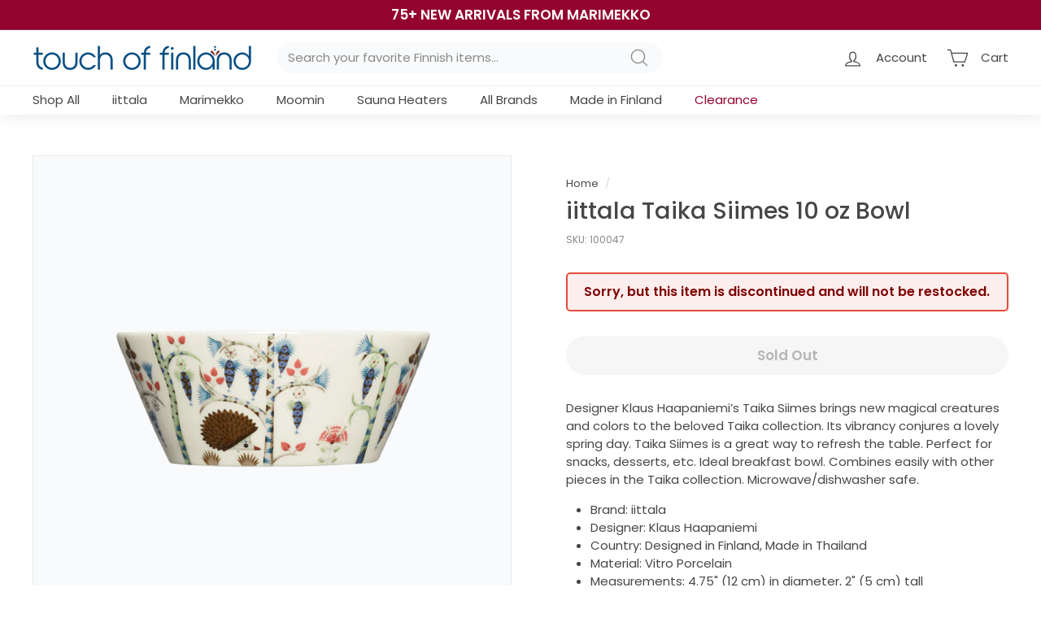

--- FILE ---
content_type: text/html; charset=utf-8
request_url: https://www.touchoffinland.com/collections/vendors?view=vendor-ajax&q=iittala
body_size: 1971
content:


<div class="grid-item grid-product " data-product-handle="iittala-2023-aalto-christmas-glass-ball-ornament-1" data-product-id="8543711723834">
  <div class="grid-item__content"><div class="grid-product__actions"><button class="btn btn--circle btn--icon quick-product__btn quick-product__btn--not-ready js-modal-open-quick-modal-8543711723834 small--hide" title="Quick shop" tabindex="-1" data-handle="iittala-2023-aalto-christmas-glass-ball-ornament-1">
              <svg aria-hidden="true" focusable="false" role="presentation" class="icon icon-search" viewBox="0 0 64 64"><defs><style>.cls-1{fill:none;stroke:#000;stroke-miterlimit:10;stroke-width:2px}</style></defs><path class="cls-1" d="M47.16 28.58A18.58 18.58 0 1 1 28.58 10a18.58 18.58 0 0 1 18.58 18.58zM54 54L41.94 42"/></svg>
              <span class="icon__fallback-text">Quick shop</span>
            </button></div><a href="/collections/vendors/products/iittala-2023-aalto-christmas-glass-ball-ornament-1" class="grid-item__link">
      <div class="grid-product__image-wrap">
        <div class="grid-product__tags"><div class="grid-product__tag grid-product__tag--sold-out">
              Sold Out
            </div></div><div
            class="grid__image-ratio grid__image-ratio--square">
            <img class="lazyload"
                data-src="//www.touchoffinland.com/cdn/shop/files/iittala-2023-Aalto-Christmas-Glass-Ball-Ornament_{width}x.png?v=1692721329"
                data-widths="[160, 200, 280, 360, 540, 720, 900]"
                data-aspectratio="1.0"
                data-sizes="auto"
                alt="iittala 2023 Aalto Christmas Glass Ball Ornament">
            <noscript>
              <img class="grid-product__image lazyloaded"
                src="//www.touchoffinland.com/cdn/shop/files/iittala-2023-Aalto-Christmas-Glass-Ball-Ornament_400x.png?v=1692721329"
                alt="iittala 2023 Aalto Christmas Glass Ball Ornament">
            </noscript>
          </div><div class="grid-product__secondary-image small--hide"><img class="lazyload"
                data-src="//www.touchoffinland.com/cdn/shop/files/iittala-2023-Aalto-Christmas-Glass-Ball-Ornament-gift-box_{width}x.png?v=1692721329"
                data-widths="[360, 540, 720, 1000]"
                data-aspectratio="1.0"
                data-sizes="auto"
                alt="gift box for iittala 2023 Aalto Christmas Glass Ball Ornament">
          </div></div>

      <div class="grid-item__meta">
        <div class="grid-item__meta-main"><div class="grid-product__title">iittala Aalto Christmas Glass Ball Ornament</div></div>
        
        <div class="grid-item__meta-secondary">
          <div class="grid-product__price"><span class="visually-hidden">Sale price</span><span class="grid-product__price--current" data-test123="0">
                
                




<input type="hidden" data-test="0">

 
 <input type="hidden" data-test="0">
 
   <input type="hidden" data-test="0">
   
 


<span aria-hidden="true" class="">$ 21.00</span>
<span class="visually-hidden">$ 21.00</span>



              </span><span class="visually-hidden">Regular price</span>
              <span class="grid-product__price--original">
                
                




<input type="hidden" data-test="0">

 
 <input type="hidden" data-test="0">
 
   <input type="hidden" data-test="0">
   
 


<span aria-hidden="true" class="">$ 35.00</span>
<span class="visually-hidden">$ 35.00</span>



              </span>

          </div></div>
      </div>
</a>
</div>

</div>

<div id="QuickShopModal-8543711723834" class="modal modal--square modal--quick-shop" data-product-id="8543711723834">
  <div class="modal__inner">
    <div class="modal__centered">
      <div class="modal__centered-content">
        <div id="QuickShopHolder-iittala-2023-aalto-christmas-glass-ball-ornament-1"></div>
      </div>

      <button type="button" class="btn btn--circle btn--icon modal__close js-modal-close">
        <svg aria-hidden="true" focusable="false" role="presentation" class="icon icon-close" viewBox="0 0 64 64"><defs><style>.cls-1{fill:none;stroke:#000;stroke-miterlimit:10;stroke-width:2px}</style></defs><path class="cls-1" d="M19 17.61l27.12 27.13m0-27.13L19 44.74"/></svg>
        <span class="icon__fallback-text">"Close (esc)"</span>
      </button>
    </div>
  </div>
</div>
<div class="grid-item grid-product " data-product-handle="iittala-aino-aalto-aqua-large-tumbler" data-product-id="4711840317518">
  <div class="grid-item__content"><div class="grid-product__actions"><button class="btn btn--circle btn--icon quick-product__btn quick-product__btn--not-ready js-modal-open-quick-modal-4711840317518 small--hide" title="Quick shop" tabindex="-1" data-handle="iittala-aino-aalto-aqua-large-tumbler">
              <svg aria-hidden="true" focusable="false" role="presentation" class="icon icon-search" viewBox="0 0 64 64"><defs><style>.cls-1{fill:none;stroke:#000;stroke-miterlimit:10;stroke-width:2px}</style></defs><path class="cls-1" d="M47.16 28.58A18.58 18.58 0 1 1 28.58 10a18.58 18.58 0 0 1 18.58 18.58zM54 54L41.94 42"/></svg>
              <span class="icon__fallback-text">Quick shop</span>
            </button>
<button type="button" class="text-link quick-add-btn js-quick-add-btn"
                      title="Add to Cart"
                      tabindex="-1"
                      data-id="32241117265998">
                <span class="btn btn--circle btn--icon">
                  <svg aria-hidden="true" focusable="false" role="presentation" class="icon icon-plus" viewBox="0 0 64 64">
                    <path class="cls-1" d="M14 17.44h46.79l-7.94 25.61H20.96l-9.65-35.1H3"/>
                    <circle cx="27" cy="53" r="2"/>
                    <circle cx="47" cy="53" r="2"/>
                  </svg>
                  <span class="icon__fallback-text">Add to Cart</span>
                </span>
              </button></div><a href="/collections/vendors/products/iittala-aino-aalto-aqua-large-tumbler" class="grid-item__link">
      <div class="grid-product__image-wrap">
        <div class="grid-product__tags"><div class="grid-product__tag grid-product__tag--sale">
              25% OFF
            </div></div><div
            class="grid__image-ratio grid__image-ratio--square">
            <img class="lazyload"
                data-src="//www.touchoffinland.com/cdn/shop/files/iittala-Aino-Aalto-Aqua-Large-Tumbler-Set-of-2_{width}x.png?v=1712767786"
                data-widths="[160, 200, 280, 360, 540, 720, 900]"
                data-aspectratio="1.0"
                data-sizes="auto"
                alt="iittala Aino Aalto Aqua Large Tumbler (Set of 2)">
            <noscript>
              <img class="grid-product__image lazyloaded"
                src="//www.touchoffinland.com/cdn/shop/files/iittala-Aino-Aalto-Aqua-Large-Tumbler-Set-of-2_400x.png?v=1712767786"
                alt="iittala Aino Aalto Aqua Large Tumbler (Set of 2)">
            </noscript>
          </div></div>

      <div class="grid-item__meta">
        <div class="grid-item__meta-main"><div class="grid-product__title">iittala Aino Aalto Aqua Large Tumbler (Set of 2)</div></div>
        
        <div class="grid-item__meta-secondary">
          <div class="grid-product__price"><span class="visually-hidden">Sale price</span><span class="grid-product__price--current" data-test123="0">
                
                




<input type="hidden" data-test="0">

 
 <input type="hidden" data-test="0">
 
   <input type="hidden" data-test="0">
   
 


<span aria-hidden="true" class="">$ 26.25</span>
<span class="visually-hidden">$ 26.25</span>



              </span><span class="visually-hidden">Regular price</span>
              <span class="grid-product__price--original">
                
                




<input type="hidden" data-test="0">

 
 <input type="hidden" data-test="0">
 
   <input type="hidden" data-test="0">
   
 


<span aria-hidden="true" class="">$ 35.00</span>
<span class="visually-hidden">$ 35.00</span>



              </span>

          </div></div>
      </div>
</a>
</div>

</div>

<div id="QuickShopModal-4711840317518" class="modal modal--square modal--quick-shop" data-product-id="4711840317518">
  <div class="modal__inner">
    <div class="modal__centered">
      <div class="modal__centered-content">
        <div id="QuickShopHolder-iittala-aino-aalto-aqua-large-tumbler"></div>
      </div>

      <button type="button" class="btn btn--circle btn--icon modal__close js-modal-close">
        <svg aria-hidden="true" focusable="false" role="presentation" class="icon icon-close" viewBox="0 0 64 64"><defs><style>.cls-1{fill:none;stroke:#000;stroke-miterlimit:10;stroke-width:2px}</style></defs><path class="cls-1" d="M19 17.61l27.12 27.13m0-27.13L19 44.74"/></svg>
        <span class="icon__fallback-text">"Close (esc)"</span>
      </button>
    </div>
  </div>
</div>
<div class="grid-item grid-product " data-product-handle="iittala-aino-aalto-aqua-medium-tumbler" data-product-id="4711841661006">
  <div class="grid-item__content"><div class="grid-product__actions"><button class="btn btn--circle btn--icon quick-product__btn quick-product__btn--not-ready js-modal-open-quick-modal-4711841661006 small--hide" title="Quick shop" tabindex="-1" data-handle="iittala-aino-aalto-aqua-medium-tumbler">
              <svg aria-hidden="true" focusable="false" role="presentation" class="icon icon-search" viewBox="0 0 64 64"><defs><style>.cls-1{fill:none;stroke:#000;stroke-miterlimit:10;stroke-width:2px}</style></defs><path class="cls-1" d="M47.16 28.58A18.58 18.58 0 1 1 28.58 10a18.58 18.58 0 0 1 18.58 18.58zM54 54L41.94 42"/></svg>
              <span class="icon__fallback-text">Quick shop</span>
            </button>
<button type="button" class="text-link quick-add-btn js-quick-add-btn"
                      title="Add to Cart"
                      tabindex="-1"
                      data-id="32241120903246">
                <span class="btn btn--circle btn--icon">
                  <svg aria-hidden="true" focusable="false" role="presentation" class="icon icon-plus" viewBox="0 0 64 64">
                    <path class="cls-1" d="M14 17.44h46.79l-7.94 25.61H20.96l-9.65-35.1H3"/>
                    <circle cx="27" cy="53" r="2"/>
                    <circle cx="47" cy="53" r="2"/>
                  </svg>
                  <span class="icon__fallback-text">Add to Cart</span>
                </span>
              </button></div><a href="/collections/vendors/products/iittala-aino-aalto-aqua-medium-tumbler" class="grid-item__link">
      <div class="grid-product__image-wrap">
        <div class="grid-product__tags"><div class="grid-product__tag grid-product__tag--sale">
              25% OFF
            </div></div><div
            class="grid__image-ratio grid__image-ratio--square">
            <img class="lazyload"
                data-src="//www.touchoffinland.com/cdn/shop/files/iittala-Aino-Aalto-Aqua-Medium-Tumbler-Set-of-2_{width}x.png?v=1712766708"
                data-widths="[160, 200, 280, 360, 540, 720, 900]"
                data-aspectratio="1.0"
                data-sizes="auto"
                alt="iittala Aino Aalto Aqua Medium Tumbler (Set of 2)">
            <noscript>
              <img class="grid-product__image lazyloaded"
                src="//www.touchoffinland.com/cdn/shop/files/iittala-Aino-Aalto-Aqua-Medium-Tumbler-Set-of-2_400x.png?v=1712766708"
                alt="iittala Aino Aalto Aqua Medium Tumbler (Set of 2)">
            </noscript>
          </div></div>

      <div class="grid-item__meta">
        <div class="grid-item__meta-main"><div class="grid-product__title">iittala Aino Aalto Aqua Medium Tumbler (Set of 2)</div></div>
        
        <div class="grid-item__meta-secondary">
          <div class="grid-product__price"><span class="visually-hidden">Sale price</span><span class="grid-product__price--current" data-test123="0">
                
                




<input type="hidden" data-test="0">

 
 <input type="hidden" data-test="0">
 
   <input type="hidden" data-test="0">
   
 


<span aria-hidden="true" class="">$ 22.50</span>
<span class="visually-hidden">$ 22.50</span>



              </span><span class="visually-hidden">Regular price</span>
              <span class="grid-product__price--original">
                
                




<input type="hidden" data-test="0">

 
 <input type="hidden" data-test="0">
 
   <input type="hidden" data-test="0">
   
 


<span aria-hidden="true" class="">$ 30.00</span>
<span class="visually-hidden">$ 30.00</span>



              </span>

          </div></div>
      </div>
</a>
</div>

</div>

<div id="QuickShopModal-4711841661006" class="modal modal--square modal--quick-shop" data-product-id="4711841661006">
  <div class="modal__inner">
    <div class="modal__centered">
      <div class="modal__centered-content">
        <div id="QuickShopHolder-iittala-aino-aalto-aqua-medium-tumbler"></div>
      </div>

      <button type="button" class="btn btn--circle btn--icon modal__close js-modal-close">
        <svg aria-hidden="true" focusable="false" role="presentation" class="icon icon-close" viewBox="0 0 64 64"><defs><style>.cls-1{fill:none;stroke:#000;stroke-miterlimit:10;stroke-width:2px}</style></defs><path class="cls-1" d="M19 17.61l27.12 27.13m0-27.13L19 44.74"/></svg>
        <span class="icon__fallback-text">"Close (esc)"</span>
      </button>
    </div>
  </div>
</div>
<div class="grid-item grid-product " data-product-handle="iittala-aino-aalto-aqua-medium-tumbler-set-of-5" data-product-id="9823365464378">
  <div class="grid-item__content"><div class="grid-product__actions"><button class="btn btn--circle btn--icon quick-product__btn quick-product__btn--not-ready js-modal-open-quick-modal-9823365464378 small--hide" title="Quick shop" tabindex="-1" data-handle="iittala-aino-aalto-aqua-medium-tumbler-set-of-5">
              <svg aria-hidden="true" focusable="false" role="presentation" class="icon icon-search" viewBox="0 0 64 64"><defs><style>.cls-1{fill:none;stroke:#000;stroke-miterlimit:10;stroke-width:2px}</style></defs><path class="cls-1" d="M47.16 28.58A18.58 18.58 0 1 1 28.58 10a18.58 18.58 0 0 1 18.58 18.58zM54 54L41.94 42"/></svg>
              <span class="icon__fallback-text">Quick shop</span>
            </button>
<button type="button" class="text-link quick-add-btn js-quick-add-btn"
                      title="Add to Cart"
                      tabindex="-1"
                      data-id="50723780886842">
                <span class="btn btn--circle btn--icon">
                  <svg aria-hidden="true" focusable="false" role="presentation" class="icon icon-plus" viewBox="0 0 64 64">
                    <path class="cls-1" d="M14 17.44h46.79l-7.94 25.61H20.96l-9.65-35.1H3"/>
                    <circle cx="27" cy="53" r="2"/>
                    <circle cx="47" cy="53" r="2"/>
                  </svg>
                  <span class="icon__fallback-text">Add to Cart</span>
                </span>
              </button></div><a href="/collections/vendors/products/iittala-aino-aalto-aqua-medium-tumbler-set-of-5" class="grid-item__link">
      <div class="grid-product__image-wrap">
        <div class="grid-product__tags"><div class="grid-product__tag grid-product__tag--sale">
              30% OFF
            </div></div><div
            class="grid__image-ratio grid__image-ratio--square">
            <img class="lazyload"
                data-src="//www.touchoffinland.com/cdn/shop/files/iittala-Aino-Aalto-Aqua-Medium-Tumbler-Set-of-4_{width}x.png?v=1740784110"
                data-widths="[160, 200, 280, 360, 540, 720, 900]"
                data-aspectratio="1.0"
                data-sizes="auto"
                alt="iittala Aino Aalto Aqua Medium Tumbler (Set of 4)">
            <noscript>
              <img class="grid-product__image lazyloaded"
                src="//www.touchoffinland.com/cdn/shop/files/iittala-Aino-Aalto-Aqua-Medium-Tumbler-Set-of-4_400x.png?v=1740784110"
                alt="iittala Aino Aalto Aqua Medium Tumbler (Set of 4)">
            </noscript>
          </div><div class="grid-product__secondary-image small--hide"><img class="lazyload"
                data-src="//www.touchoffinland.com/cdn/shop/products/aino-aalto-linen_{width}x.jpg?v=1627660612"
                data-widths="[360, 540, 720, 1000]"
                data-aspectratio="1.0"
                data-sizes="auto"
                alt="iittala Aino Aalto Tumblers in linen, light blue and clear colors">
          </div></div>

      <div class="grid-item__meta">
        <div class="grid-item__meta-main"><div class="grid-product__title">iittala Aino Aalto Aqua Medium Tumbler (Set of 4)</div></div>
        
        <div class="grid-item__meta-secondary">
          <div class="grid-product__price"><span class="visually-hidden">Sale price</span><span class="grid-product__price--current" data-test123="0">
                
                




<input type="hidden" data-test="0">

 
 <input type="hidden" data-test="0">
 
   <input type="hidden" data-test="0">
   
 


<span aria-hidden="true" class="">$ 42.00</span>
<span class="visually-hidden">$ 42.00</span>



              </span><span class="visually-hidden">Regular price</span>
              <span class="grid-product__price--original">
                
                




<input type="hidden" data-test="0">

 
 <input type="hidden" data-test="0">
 
   <input type="hidden" data-test="0">
   
 


<span aria-hidden="true" class="">$ 60.00</span>
<span class="visually-hidden">$ 60.00</span>



              </span>

          </div></div>
      </div>
</a>
</div>

</div>

<div id="QuickShopModal-9823365464378" class="modal modal--square modal--quick-shop" data-product-id="9823365464378">
  <div class="modal__inner">
    <div class="modal__centered">
      <div class="modal__centered-content">
        <div id="QuickShopHolder-iittala-aino-aalto-aqua-medium-tumbler-set-of-5"></div>
      </div>

      <button type="button" class="btn btn--circle btn--icon modal__close js-modal-close">
        <svg aria-hidden="true" focusable="false" role="presentation" class="icon icon-close" viewBox="0 0 64 64"><defs><style>.cls-1{fill:none;stroke:#000;stroke-miterlimit:10;stroke-width:2px}</style></defs><path class="cls-1" d="M19 17.61l27.12 27.13m0-27.13L19 44.74"/></svg>
        <span class="icon__fallback-text">"Close (esc)"</span>
      </button>
    </div>
  </div>
</div>
<div class="grid-item grid-product " data-product-handle="iittala-aino-aalto-aqua-medium-tumbler-set-of-8" data-product-id="9823899484474">
  <div class="grid-item__content"><div class="grid-product__actions"><button class="btn btn--circle btn--icon quick-product__btn quick-product__btn--not-ready js-modal-open-quick-modal-9823899484474 small--hide" title="Quick shop" tabindex="-1" data-handle="iittala-aino-aalto-aqua-medium-tumbler-set-of-8">
              <svg aria-hidden="true" focusable="false" role="presentation" class="icon icon-search" viewBox="0 0 64 64"><defs><style>.cls-1{fill:none;stroke:#000;stroke-miterlimit:10;stroke-width:2px}</style></defs><path class="cls-1" d="M47.16 28.58A18.58 18.58 0 1 1 28.58 10a18.58 18.58 0 0 1 18.58 18.58zM54 54L41.94 42"/></svg>
              <span class="icon__fallback-text">Quick shop</span>
            </button>
<button type="button" class="text-link quick-add-btn js-quick-add-btn"
                      title="Add to Cart"
                      tabindex="-1"
                      data-id="50728033911098">
                <span class="btn btn--circle btn--icon">
                  <svg aria-hidden="true" focusable="false" role="presentation" class="icon icon-plus" viewBox="0 0 64 64">
                    <path class="cls-1" d="M14 17.44h46.79l-7.94 25.61H20.96l-9.65-35.1H3"/>
                    <circle cx="27" cy="53" r="2"/>
                    <circle cx="47" cy="53" r="2"/>
                  </svg>
                  <span class="icon__fallback-text">Add to Cart</span>
                </span>
              </button></div><a href="/collections/vendors/products/iittala-aino-aalto-aqua-medium-tumbler-set-of-8" class="grid-item__link">
      <div class="grid-product__image-wrap">
        <div class="grid-product__tags"><div class="grid-product__tag grid-product__tag--sale">
              35% OFF
            </div></div><div
            class="grid__image-ratio grid__image-ratio--square">
            <img class="lazyload"
                data-src="//www.touchoffinland.com/cdn/shop/files/iittala-Aino-Aalto-Aqua-Medium-Tumbler-Set-of-8_{width}x.png?v=1740876500"
                data-widths="[160, 200, 280, 360, 540, 720, 900]"
                data-aspectratio="1.0"
                data-sizes="auto"
                alt="aqua 8pc glass set">
            <noscript>
              <img class="grid-product__image lazyloaded"
                src="//www.touchoffinland.com/cdn/shop/files/iittala-Aino-Aalto-Aqua-Medium-Tumbler-Set-of-8_400x.png?v=1740876500"
                alt="aqua 8pc glass set">
            </noscript>
          </div><div class="grid-product__secondary-image small--hide"><img class="lazyload"
                data-src="//www.touchoffinland.com/cdn/shop/products/aino-aalto-linen_{width}x.jpg?v=1627660612"
                data-widths="[360, 540, 720, 1000]"
                data-aspectratio="1.0"
                data-sizes="auto"
                alt="iittala Aino Aalto Tumblers in linen, light blue and clear colors">
          </div></div>

      <div class="grid-item__meta">
        <div class="grid-item__meta-main"><div class="grid-product__title">iittala Aino Aalto Aqua Medium Tumbler (Set of 8)</div></div>
        
        <div class="grid-item__meta-secondary">
          <div class="grid-product__price"><span class="visually-hidden">Sale price</span><span class="grid-product__price--current" data-test123="0">
                
                




<input type="hidden" data-test="0">

 
 <input type="hidden" data-test="0">
 
   <input type="hidden" data-test="0">
   
 


<span aria-hidden="true" class="">$ 78.00</span>
<span class="visually-hidden">$ 78.00</span>



              </span><span class="visually-hidden">Regular price</span>
              <span class="grid-product__price--original">
                
                




<input type="hidden" data-test="0">

 
 <input type="hidden" data-test="0">
 
   <input type="hidden" data-test="0">
   
 


<span aria-hidden="true" class="">$ 120.00</span>
<span class="visually-hidden">$ 120.00</span>



              </span>

          </div></div>
      </div>
</a>
</div>

</div>

<div id="QuickShopModal-9823899484474" class="modal modal--square modal--quick-shop" data-product-id="9823899484474">
  <div class="modal__inner">
    <div class="modal__centered">
      <div class="modal__centered-content">
        <div id="QuickShopHolder-iittala-aino-aalto-aqua-medium-tumbler-set-of-8"></div>
      </div>

      <button type="button" class="btn btn--circle btn--icon modal__close js-modal-close">
        <svg aria-hidden="true" focusable="false" role="presentation" class="icon icon-close" viewBox="0 0 64 64"><defs><style>.cls-1{fill:none;stroke:#000;stroke-miterlimit:10;stroke-width:2px}</style></defs><path class="cls-1" d="M19 17.61l27.12 27.13m0-27.13L19 44.74"/></svg>
        <span class="icon__fallback-text">"Close (esc)"</span>
      </button>
    </div>
  </div>
</div>
<div class="grid-item grid-product " data-product-handle="iittala-aino-aalto-calluna-large-tumbler" data-product-id="8974055997754">
  <div class="grid-item__content"><div class="grid-product__actions"><button class="btn btn--circle btn--icon quick-product__btn quick-product__btn--not-ready js-modal-open-quick-modal-8974055997754 small--hide" title="Quick shop" tabindex="-1" data-handle="iittala-aino-aalto-calluna-large-tumbler">
              <svg aria-hidden="true" focusable="false" role="presentation" class="icon icon-search" viewBox="0 0 64 64"><defs><style>.cls-1{fill:none;stroke:#000;stroke-miterlimit:10;stroke-width:2px}</style></defs><path class="cls-1" d="M47.16 28.58A18.58 18.58 0 1 1 28.58 10a18.58 18.58 0 0 1 18.58 18.58zM54 54L41.94 42"/></svg>
              <span class="icon__fallback-text">Quick shop</span>
            </button>
<button type="button" class="text-link quick-add-btn js-quick-add-btn"
                      title="Add to Cart"
                      tabindex="-1"
                      data-id="47670566289722">
                <span class="btn btn--circle btn--icon">
                  <svg aria-hidden="true" focusable="false" role="presentation" class="icon icon-plus" viewBox="0 0 64 64">
                    <path class="cls-1" d="M14 17.44h46.79l-7.94 25.61H20.96l-9.65-35.1H3"/>
                    <circle cx="27" cy="53" r="2"/>
                    <circle cx="47" cy="53" r="2"/>
                  </svg>
                  <span class="icon__fallback-text">Add to Cart</span>
                </span>
              </button></div><a href="/collections/vendors/products/iittala-aino-aalto-calluna-large-tumbler" class="grid-item__link">
      <div class="grid-product__image-wrap">
        <div class="grid-product__tags"><div class="grid-product__tag grid-product__tag--sale">
              25% OFF
            </div></div><div
            class="grid__image-ratio grid__image-ratio--square">
            <img class="lazyload"
                data-src="//www.touchoffinland.com/cdn/shop/files/iittala-Aino-Aalto-Calluna-Large-Tumbler-Set-of-2_{width}x.png?v=1712768387"
                data-widths="[160, 200, 280, 360, 540, 720, 900]"
                data-aspectratio="1.0"
                data-sizes="auto"
                alt="iittala Aino Aalto Calluna Large Tumbler (Set of 2)">
            <noscript>
              <img class="grid-product__image lazyloaded"
                src="//www.touchoffinland.com/cdn/shop/files/iittala-Aino-Aalto-Calluna-Large-Tumbler-Set-of-2_400x.png?v=1712768387"
                alt="iittala Aino Aalto Calluna Large Tumbler (Set of 2)">
            </noscript>
          </div></div>

      <div class="grid-item__meta">
        <div class="grid-item__meta-main"><div class="grid-product__title">iittala Aino Aalto Calluna Large Tumbler (Set of 2)</div></div>
        
        <div class="grid-item__meta-secondary">
          <div class="grid-product__price"><span class="visually-hidden">Sale price</span><span class="grid-product__price--current" data-test123="0">
                
                




<input type="hidden" data-test="0">

 
 <input type="hidden" data-test="0">
 
   <input type="hidden" data-test="0">
   
 


<span aria-hidden="true" class="">$ 26.25</span>
<span class="visually-hidden">$ 26.25</span>



              </span><span class="visually-hidden">Regular price</span>
              <span class="grid-product__price--original">
                
                




<input type="hidden" data-test="0">

 
 <input type="hidden" data-test="0">
 
   <input type="hidden" data-test="0">
   
 


<span aria-hidden="true" class="">$ 35.00</span>
<span class="visually-hidden">$ 35.00</span>



              </span>

          </div></div>
      </div>
</a>
</div>

</div>

<div id="QuickShopModal-8974055997754" class="modal modal--square modal--quick-shop" data-product-id="8974055997754">
  <div class="modal__inner">
    <div class="modal__centered">
      <div class="modal__centered-content">
        <div id="QuickShopHolder-iittala-aino-aalto-calluna-large-tumbler"></div>
      </div>

      <button type="button" class="btn btn--circle btn--icon modal__close js-modal-close">
        <svg aria-hidden="true" focusable="false" role="presentation" class="icon icon-close" viewBox="0 0 64 64"><defs><style>.cls-1{fill:none;stroke:#000;stroke-miterlimit:10;stroke-width:2px}</style></defs><path class="cls-1" d="M19 17.61l27.12 27.13m0-27.13L19 44.74"/></svg>
        <span class="icon__fallback-text">"Close (esc)"</span>
      </button>
    </div>
  </div>
</div>
<div class="grid-item grid-product " data-product-handle="iittala-aino-aalto-calluna-medium-tumbler" data-product-id="8974114652474">
  <div class="grid-item__content"><div class="grid-product__actions"><button class="btn btn--circle btn--icon quick-product__btn quick-product__btn--not-ready js-modal-open-quick-modal-8974114652474 small--hide" title="Quick shop" tabindex="-1" data-handle="iittala-aino-aalto-calluna-medium-tumbler">
              <svg aria-hidden="true" focusable="false" role="presentation" class="icon icon-search" viewBox="0 0 64 64"><defs><style>.cls-1{fill:none;stroke:#000;stroke-miterlimit:10;stroke-width:2px}</style></defs><path class="cls-1" d="M47.16 28.58A18.58 18.58 0 1 1 28.58 10a18.58 18.58 0 0 1 18.58 18.58zM54 54L41.94 42"/></svg>
              <span class="icon__fallback-text">Quick shop</span>
            </button>
<button type="button" class="text-link quick-add-btn js-quick-add-btn"
                      title="Add to Cart"
                      tabindex="-1"
                      data-id="47670792094010">
                <span class="btn btn--circle btn--icon">
                  <svg aria-hidden="true" focusable="false" role="presentation" class="icon icon-plus" viewBox="0 0 64 64">
                    <path class="cls-1" d="M14 17.44h46.79l-7.94 25.61H20.96l-9.65-35.1H3"/>
                    <circle cx="27" cy="53" r="2"/>
                    <circle cx="47" cy="53" r="2"/>
                  </svg>
                  <span class="icon__fallback-text">Add to Cart</span>
                </span>
              </button></div><a href="/collections/vendors/products/iittala-aino-aalto-calluna-medium-tumbler" class="grid-item__link">
      <div class="grid-product__image-wrap">
        <div class="grid-product__tags"><div class="grid-product__tag grid-product__tag--sale">
              25% OFF
            </div></div><div
            class="grid__image-ratio grid__image-ratio--square">
            <img class="lazyload"
                data-src="//www.touchoffinland.com/cdn/shop/files/iittala-Aino-Aalto-Calluna-Medium-Tumbler-Set-of-2_{width}x.png?v=1712766976"
                data-widths="[160, 200, 280, 360, 540, 720, 900]"
                data-aspectratio="1.0"
                data-sizes="auto"
                alt="iittala Aino Aalto Calluna Medium Tumbler (Set of 2)">
            <noscript>
              <img class="grid-product__image lazyloaded"
                src="//www.touchoffinland.com/cdn/shop/files/iittala-Aino-Aalto-Calluna-Medium-Tumbler-Set-of-2_400x.png?v=1712766976"
                alt="iittala Aino Aalto Calluna Medium Tumbler (Set of 2)">
            </noscript>
          </div><div class="grid-product__secondary-image small--hide"><img class="lazyload"
                data-src="//www.touchoffinland.com/cdn/shop/files/iittala-aino-aalto-calluna-glass_{width}x.png?v=1740876617"
                data-widths="[360, 540, 720, 1000]"
                data-aspectratio="1.0"
                data-sizes="auto"
                alt="aino aalto calluna glass">
          </div></div>

      <div class="grid-item__meta">
        <div class="grid-item__meta-main"><div class="grid-product__title">iittala Aino Aalto Calluna Medium Tumbler (Set of 2)</div></div>
        
        <div class="grid-item__meta-secondary">
          <div class="grid-product__price"><span class="visually-hidden">Sale price</span><span class="grid-product__price--current" data-test123="0">
                
                




<input type="hidden" data-test="0">

 
 <input type="hidden" data-test="0">
 
   <input type="hidden" data-test="0">
   
 


<span aria-hidden="true" class="">$ 22.50</span>
<span class="visually-hidden">$ 22.50</span>



              </span><span class="visually-hidden">Regular price</span>
              <span class="grid-product__price--original">
                
                




<input type="hidden" data-test="0">

 
 <input type="hidden" data-test="0">
 
   <input type="hidden" data-test="0">
   
 


<span aria-hidden="true" class="">$ 30.00</span>
<span class="visually-hidden">$ 30.00</span>



              </span>

          </div></div>
      </div>
</a>
</div>

</div>

<div id="QuickShopModal-8974114652474" class="modal modal--square modal--quick-shop" data-product-id="8974114652474">
  <div class="modal__inner">
    <div class="modal__centered">
      <div class="modal__centered-content">
        <div id="QuickShopHolder-iittala-aino-aalto-calluna-medium-tumbler"></div>
      </div>

      <button type="button" class="btn btn--circle btn--icon modal__close js-modal-close">
        <svg aria-hidden="true" focusable="false" role="presentation" class="icon icon-close" viewBox="0 0 64 64"><defs><style>.cls-1{fill:none;stroke:#000;stroke-miterlimit:10;stroke-width:2px}</style></defs><path class="cls-1" d="M19 17.61l27.12 27.13m0-27.13L19 44.74"/></svg>
        <span class="icon__fallback-text">"Close (esc)"</span>
      </button>
    </div>
  </div>
</div>


--- FILE ---
content_type: application/javascript; charset=utf-8
request_url: https://searchanise-ef84.kxcdn.com/preload_data.7L0T7n1F3I.js
body_size: 11078
content:
window.Searchanise.preloadedSuggestions=['sauna accessories','made in finland','coffee mugs','swedish dishcloth','sauna hat','finland jewelry','toikka birds','moomin mug','christmas ornaments','fazer chocolate','candle holders','swedish dishcloths','marimekko unikko','finnish candy','sauna bucket','iittala dinnerware','t shirts','sauna thermometer','bath towels','christmas decorations','table runner','marimekko mug','sauna soap','ball candles','coffee mug','iittala teema','glass birds','candle holder','sisu gifts','moomin mugs','ittala glassware','sauna sign','black licorice','hand towel','finnish knives','iittala candle holders','sauna towel','bath towel','sauna pillow','iittala taika','ultima thule','silas tonttukylä','little my','swedish dish cloth','kitchen towels','sauna stove','moomin socks','sauna scent','rye bread','pot holder','kalevala jewelry','finnish flag','finnish coffee','table runners','winter hats','fazer chocolates','tar soap','iittala kastehelmi','salmiakki candy','kitchen towel','finnish calendars','karl fazer','upper peninsula','finnish mustard','sauna seat cover','drop candles','dinner plates','table cloth','dish cloths','oven mitt','marttiini knives','sauna ladle','christmas tonttu','cutting board','arabia moomin','swedish drying mat','kitchen products','chocolate frazer','dish cloth','face mask','wool socks','geisha chocolate','tea towels','serving bowl','aalto vase','hand cream','tote bag','tea towel','license plate','pillow covers','dark chocolate','t shirt','finnish coffee mugs','sauna towels','finnish sweatshirts','terva shampoo','wine glasses','cribbage board','tart cutter','moomin books','bianco blu','drying mat','helmi ornament','swedish dish cloths','sisu mugs','coffee cup','christmas ornament','sauna hats','tutti frutti','gift card','sisu stickers','finnish jewelry','sauna bench cover','felt slippers','sauna oil','gluten free','puukko knife','body wash','tea pot','marimekko bag','iittala mug','sauna mat','finnish calendar','turun sinappia mustard','baby clothing','marimekko mugs','food and candy','face masks','sauna rocks','prune tart cutter','glass bird','candy dish','dish towel','novita yarn','coffee cups','fazer mints','erittäin hieno suomalainen','pentik posio','rento sauna scent','iittala vase','marimekko napkins','sauna timer','footed ball candles','moomin towel','fazer milk chocolate','sauna light','kalevala koru','moomin arabia','kitchen aprons','iittala origo','toikka bird','key chain','lingonberry jam','taika sato','finnish tee shirts','sauna seat','marimekko towel','martiini knife','moomin bowl','bumper sticker','paper napkins','cookie cutter','tear drop candles','license plate frame','finnish t shirts','tar shampoo','women’s clothing','sauna heaters','skin care','sauna honey','pentik saaga','sauna heater','drop candle','alvar aalto','iittala toikka','iittala kartio','sauna scents','marimekko socks','butter dish','made in finland sale items','pine tar','ground cardamom','salty licorice','dish towels','panda licorice','iittala bowl','arabia mug','iittala bird','baby gifts','bath mat','dala horse','dinner plate','halva black licorice','pearl sugar','ittala birds','iittala ultima thule','men’s clothing','cushion cover','hand towels','teema mug','snow globe','made in sweden','coin purse','finn crisp','moomin tea','enamel mug','finnish flags','taika siimes','tyrkisk peber','sisu pastilles','espresso cup','festivo candlesticks','candle sticks','wine glass','sauna cover','round candles','iittala raami','tee shirts','folding knife','sauna bench','sand timer','ittala teema','cocktail napkins','fazer blue','aino aalto','tonttu ornaments','wall art','sauna thermometer and hygrometer','marimekko fabric','ear rings','baseball hats','cloudberry jam','rento sauna','wall hanging','moomin enamel mug','cutting boards','iittala glass','sauna essence','finland flag','sisu mug','tote bags','oven mitts','hand soap','marianne candy','klaus haapaniemi','pot holders','place mats','finnish wool slippers','sauna bucket and ladle','muurla moomin','rento arctic pine','fazer dark chocolate','thimbleberry jam','holiday decor','mens socks','duvet cover','rento birch','moomin ornament','sauna stones','salad plate','blueberry tea','tervetuloa sign','bench cover','teema white','marimekko plate','winter hat','turun sinappia','on sale','tontuu elf','arabia paratiisi','sisu necklace','st urho','moomin hat','seat cover','marimekko bowl','sauna oils','cookie cutters','finnish food','wedding rings','pentik kivi','shot glass','pasta bowl','pot watcher','iittala mugs','finnish face masks','fazer licorice','pohjolan helmi ky earrings','hair conditioner','tomte christmas','fiskars norden','pohjolan helmi','christmas gifts','made in finland christmas','fazer marianne','table cloths','taika mug','towel rack','storage basket','sauna kit','blueberry shampoo','wash cloths','large mug','sauna stoves','finnish windsock','rento kenno','ball candle','wall decor','moomin cup','mens clothing','license plates','lemon juice & glycerine','halva licorice','pine tar soap','finnish books','finnish shirts','bumper stickers','jokipiin bath towels','face cream','cushion covers','lahtiset felt slippers','wool blanket','hoodie sweatshirt','nordqvist tea','iittala owl','joulua tonttu','door mat','finnish chocolate','baby blanket','sea blue','cereal bowls','sisu masks','marimekko vase','guest towel','serving tray','iittala birds','shower curtain','playing cards','footed ball candle','moomin book','moomin candy','birch soap','taika red','sauna pillows','fishing lures','lapuan kankurit','paulig presidentti','blueberry juice','iittala plate','iittala tumbler','fazer geisha','iittala ornament','sauna elf','iittala festivo candlesticks','wiener nougat','back scrubber','pentik mug','sauna seat covers','marimekko sale','novita woolly wood','sauna candle','moomin characters','sisu bar','soup bowls','dinnerware set','soap dish','cook books','sauna brush','sugar free','back rest','finnish mugs','swedish dish','aarikka earrings','mens tshirts','sauna signs','sauna mats','sauna back rest','essential oil','marimekko tiara','sauna thèrmometers','dessert bowl','wooden cup','moomin ornaments','linen towel','chocolate licorice','sauna shoes','yooper flag','iittala taika sato','iittala essence','wooden products','kupilka large cup','birch shampoo','oven mitten','rolling pin','moomin mugs and plays','ittala teema dinner plates','gift basket','iittala glasses','finnish clothing','salmiakki chocolate','finnish mug','marrimekko unikko','moomin yarn','soup bowl','carving knife','frazer candy','sauna hygrometer','cake stand','finnish gifts','lake superior','moomin coaster','marimekko tray','iittala ornaments','moomin cap','small plate','finnish purse','wood tray','marimekko tote','marimekko cushion','kitchen tools','moomin napkins','salt and pepper','hand lotion','shelf sitters','salad bowl','iittala ruutu','moo in','beer glasses','kalevala necklace','moomin keychain','serving plates','welcome mat','sauna robe','iittala wine glasses','ittala taika','finland shirt','iittala kastehelmi dewdrop','fridge magnet','finnish candles','fazer dark','fazer mint','silver ware','mehu maija juicer','eucalyptus sauna scent','wool yarn','finnish birch jewelry','finlayson towel','aarikka tonttu','sisu bracelet','cereal bowl','salmiakki licorice','new items','marimekko smartbag','fazer bar','marimekko large mug','sauna slippers','wind sock','to try','salt licorice','foot cream','home decor','iitala candle sticks','pillow cover','pentik reindeer','christmas decor','helsinki woolen socks','rätt start','moomin enamel','kuksa wooden','serving platter','marimekko towels','cloudberry preserves','wall clock','sisu t shirt','heart necklace','marimekko apron','cosmetic bag','store hours','chocolate bar','throw blankets','finngear mittens','salted licorice','robin ruth','taika blue','kastehelmi votive','candy finland','finnish souvenirs','j marttiini','lemon and glycerin cream','teema linen','sisu shirt','finnish towel','marimekko bags','pätkis chocolate','kartio tumbler','made in finland jewelry','steam juicer','gift set','sugar bowl','finland sweater','iitala birds','white chocolate','marttiini axe','plant pot','blue bird','moomin bag','serving bowls','pot watchers','women\'s clothes','baby clothes','sauna cap','helo sauna heater','arabia moomin mug','best selling products','key ring','dew drop','christmas tree','toikka glass birds','lumene cleanser','iittala festivo','marimekko bowls','footed candle','christmas napkins','christmas cards','fazer tutti frutti','finnish hat','snow flower','aarikka necklace','novita 7 brothers','fillet knife','lunch paper napkins','hair care','pots and pans','kastehelmi dewdrop sea blue','rye flour','sauna buckets','teema powder','safety reflector','finnish scarf','martini knives','aarikka elves','iittala sale','sauna items','teema bowl','sisu hat','angel chimes','moomin candle','marimekko pasta','arabia 24h','children gifts','silver earrings','sisu tshirts','women wool socks','iittala festivo candle','sauna lights','danish drop candle','water bottle','iittala thule','marimekko purse','juhla mokka','cutlery set','marimekko salad plate','marimekko pillow','lumene serum','moomin towels','welcome sign','milk chocolate','marimekko bath mat','teema salad plate','northern lights','lumene body cream','iittala dewdrop','finnish candy dishes','moomin tote','large tumbler','pocket knives','glass bowl','iittala play','body lotion','sauna bench covers','finn feelings','sauna wash','circle of light','lunch napkins','bath products','teema red','rento shampoo','wash cloth','rye crisp','baby blankets','unikko mug','arctic pine','christmas mugs','pentik lapin kukka','marrimekko plate','finnish wedding gifts','cross necklace','moomin cups','sisu sweatshirts','moon goddess','fazer liqueur fills','wedding gifts','gift cards','hot pad','karl fazer milk chocolate','serving trays','sisu shirts','gifts for men','sauna book','frazer bar','marimekko valssi','marimekko bedding','fazer candy','vanilla sugar','finnish footed ball candle','lahtiset sauna hat','iittala candlesticks','swedish cloth','teema plate','salmiakki sof licorice','drinking glasses','cardamom kardemumma','erittäin hieno','tea cup','sisu sticker','gift box','sisu license plate','glass bowl with glass lid','spoon rest','merimekko large mug blue','wool hat','finnish fish','finland products','marimekko plates','turkish peber','hot mustard','kulta katriina','sisu book','kids finnish','iitala mug','dumle chocolates','iittala valkea','ittala mug','cups from finland','fazer finlandia fruit jellies 2','tree topper','spectrolite jewelry','baseball cap','moss green','gloves and mittens','candles and holders','fleece jacket','floor mat','fazer milk','finnish tshirts','moomin spoon','finnish tart cutter','harvia sauna','bath robe','marimekko hand towel','iittala ultima','iittala aino aalto','sauna whisk','wash mitten','organic rye','toikka owl','espresso cups','sauna cushion','moomin　plate','tea kettle','saaga mug','finnish ornaments','reindeer mug','winter gloves','iittala bowls','mens shirts','childrens baby','fruit jellies','kupilka cup','salt and pepper shakers','eva melhuish','bianco birds','marimekko siirtolapuutarha','tomte ornaments','rento body wash','sauna rules','mint chocolate','finnish t-shirts','sauna cleaner','green glass','cast iron','pocket knife','iittala carafe','sauna products','raspberry licorice','moomin basket','hot chocolate','moomin stinky','muurla mug','moomin plush','table linens','cheese cuter','scandinavian candle holders','fazer box','sauna door handle','iittala votive','sauna door','sisu pint glass','water pitcher','rätt start moomin','marimekko pillow covers','teardrop candles','fiskars all steel','beer glass','assa mix','moon in','moomin sale','womens socks','fazer moomin','face wash','jewelry on sale','liquor candy','iittala moss green','swedish large drop candle','finnish bracelets','women\'s clothing','paapii dress','yooper flags','berry picker','glass bird ornaments','shower gel','social distancing','st urho sale','terva saippua','greeting cards','coffe mugs','howard smith','angel chime','marimekko rug','fruit candy','finlayson elefantti','fiskars knife','da capo','ball candles with','mouse pad','iittala origo orange','sauna clean','iittala glassware','finnish pulla bread','jewelry box','swedish candles','turun sinappi','rag rug','sauna ladles','moomin enamel mugs','childrens books','nordic sweets','finnish kitchen towels','sale items','marttiini knife','sisu jewelry','sauna accessories tar soap','enamel mugs','lumene eye','sisu wild blueberry','finland hat','marimekko cup','lingonberry earrings','pentik metsämarja','sauna rug','rento scent','teema set','long sleeve shirt','gnome s','marimekko clothing','finnish 2021 calendar','more joy','handwarmer mugs','sisu glass','tin box','wood stove','votive holder','pancake mix','stainless steel','reima toddler snowsuit','oululainen crispbread','finnish hats','teema honey','champagne glasses','cook book','iittala plates','travel mug','finnfeelings jewelry','marimekko napkin','pukko knives','up hat','glass ornaments','wood craft','iittala teema vintage blue','iittala taika siimes','door mats','all glassware','finnish tea','bird feeder','shelf sitter','iittala linen','chocolate bars','back brush','erittäin hieno suomalainen shampoo','guest book','novita nalle','flower vase','sauna floor','finnish cheese','iittala sato','ultima thule clear','origo orange','folding knives','serving plate','salad plates','stuffed animals','in the wild','yooper gifts','sisu coffee mugs','round candle','water glass','oven mit','bead bracelet','fazer salmiakki','red licorice','swedish drop candles','knife block','finnish coffee cups','free shipping','door handle','car decal','birch whisk','marimekko duvet','lake superior mugs','christmas card','pillow case','lapland cosmetics','dinner were','iittala coffee mugs','fazer jellies','finnish licorice','iittala birds by toikka flycatcher','hooded sweatshirt','muurla tray','iittala aalto vases','the art of sauna building','men’s socks','moomin love','salty black licorice','hand warmer mugs','house shoes','finnish flag wind sock','lily of the valley','finnish table clothes','iittala apple','fazer lakritsi','gold necklace','prost sauna essence','finnish socks','finnish dish towels','finnish christmas','name days','tree ornaments','sauna handle','fazer chocolate bar','rento sauna bucket','hauskaa joulua','chewing gum','finland mug','take away mug','sauna shirt','blanket wool','back pack','fazer organic rye bread','birch scent','finnish nightmares','footed candles','welcome signs','flatware set','iittala tools','sisu magnet','ittala tools','ozone sock','finnmaker candle','finlayson armas','kitchen knives','iittala aalto','sisu candy','dessert bowls','shower curtains','danish ball candles','fazer chocolate box','finnish foods','gluten free candy','kalevala moon goddess','touch of finland','wall calendar','eva christmas','iittala festivo candles holders','green tea','sisu magnets','sauna brushes','fazer crunch','red wine','christmas gnome','ozone socks','sauna timers','fazer finlandia','sauna cleaning','finnish dish cloths','moomin snufkin','vihreät kuulat','sauna stone','iittala candle','buffalo plaid','paulig coffee','sauna robes','wool slippers','finnish wall','mens t shirts','iittala nappula','fazer cookies','little finn','tea light','en gry & sif','hair shampoo','chao & eero','tall candle holders','emperors bride','taika espresso','iittala votives','marimekko pillow cover','socks marimekko','social distancing t-shirt','marimekko cushion cover','finnish stickers','aiti mug','gummy candy','marimekko glass','sauna candles','tea cups','iittala teema white','parti beta','made in finland products','cocoa powder','finnish decal','my order','ittala glass','kitchen utensils','wooden cups','fazer truffle','lemon juice','condor knife','finnish glass','marimekko dishes','sauna diffuser','muurla bird','rocks glass','iittala taika mug','face cloth','mustard sinappia','marimekko cocktail','marimekko bath','tee shirt','tom of finland','butter knife','taika white','dish mat','jelly cat','women socks','iittala glass birds','wind chimes','woolen socks','food items','dessert plate','danish drop candles','marimekko 60th anniversary','iittala vases','moomin hand towel','merimekko coffee cup','aarikka bracelet','gift wrap','moomin plates','sisu chocolate','finnish music','licorice pipe','kuksa cups','finnish war','christmas mug','butter spreader','salad serving','paulig juhla mokka coffee','wood sauna sign','festivo candles','iittala candles','swedish candy','marimekko pin','marimekko oiva','marimekko guest towel','paapii tunic','viking cookie cutter','birch sauna','buffet napkins','wooden sauna mat','chocolate fazer','michigan puzzle','marimekko unikko mug','pentik blanket','hand creme','2x sweatshirts','finnish bowl by kaj franck','serving dish','unikko plate','moomin kids','coupe bowl','shot glasses','finnish table','fazer remix','retired sale','iittala graphics','chop & serve','santa swedish dishcloths','geisha fazer','klippan moomin','swedish drop candle','candle stick','champagne glass','prune cookie cutter','iittala set','kids books','finland keychain','lake superior marbled','waist towel','can coozie','note cards','pine soap','water green','kupilka cutlery','swedish dish towel','pentik runner','kitchen apron','christmas elves','ittala tumbler','christmas ornaments made in finland','shelf sitter sign','sauna vent','linen towels','lapp knife','sauna mitt','chime candles','tea lights','pentik towel','iitala candlesticks','pine green','men\'s socks','sea buckthorn','moomin baby','men slippers','finnish clock','kaj franck','soap on a rope','sauna rock','taika plate','bowl with lid','drinking glass','swedish pancake mix','size chart','pine tar shampoo','sisu towel','almond cake pan','chef knife','fazer avec','iittala ultramarine','duvet cover set','porcelain finnish','fazer wiener nougat','sisu coffee mug','marimekko pot','candy mix','finlayson bath towel','peura pattern','christmas drop candles','black and white','glass mug','head rest','rock crystal','marimekko ketunmarja','christmas tile','paha poika','kitchen scrubbers','iittala christmas ornaments','tea set','sauna backrest','stem glasses and glassware','up shirt','felted wool','car accessories','finnish pulla','marimekko sock','iittala piano','taika bowl','cup and saucer','fazer toffee','sauna headrest','window decals','moomin charm','sisu sweatshirt','isä coffee mug','lip balm','moomin glass','ittala candle holders','mini troll','moomin biscuits','very fine finnish','appetizer plates','havi candles','sauna hook','sauna supplies','rag rugs','iittala blue','dinner napkins','iittala serving bowls','moomin tray','sauna sand timer','finland clothing','pentik mugs','birch earrings','oven mi t','finnish wind sock','marimekko pot holder','door harp','place mat','guest towels','yooper hat','chopping board','black currant','new baby','bath sponge','secret of','marttini knife','iittala glass ornaments','marimekko teapot','smart bag','pentik tuntu','steamer juicer','no sugar added','kids bowl','little orange','friends forever','pentik vilja','2021 toikka birds','iittala pitcher','moomin cutting board','plush toy','welcome to finland','pohjolan helmi ky necklace','little my mug','swedish candle','sauna accessories pillow','how to use swedish dishcloths','rento robe','marimekko paper napkins','tea bags','married to a finn','sauna seat cushion','sterling silver necklace','lilac sauna soap','sisu hats','snack plate','iittala citterio 98 set','votive candles','sisu t shirts','sauna shampoo','cake plate','finnish american','upper michigan','sauna tonttu','st urho shirt','sisu bumper stickers','arabia paratiisi dinner plate','norolan spoon','teema pasta','moomin bowls','sauna temperature','memorial candle','candy dishes','socks men','gluten free licorice','iittala kivi','blueberry honey','finnish flags and sisu','sauna back','whole cardamom','moomin storage','birch bark products','jewelry sale','musta tamma','finlayson hand towel','soft licorice','finish flag','finnish coffee mug','teddy bear','coffee pot','finn hat','throw blanket','wood sauna','bath and body','swedish chimes','upper peninsula shirts','moomin apron','cardamom cookies','black tea','moomin clothing','teema light blue','finnish chocolate bars','st urho items','paper napkin','jams and jellies','birch conditioner','tar candy','long drink','chocolate mint','christmas tree ornaments','gift baskets','ittala kastehelmi','moomin take away','moomin christmas','small bowl','candle rings','fabric basket','helo himalaya','candle candleholders','more jo','bath curtains','dinner setting','blueberry pancake mix','lumene night bloom','reimatec ote','reima snowsuit','moomin hats','sauna soa','moomin sauna','zip sweatshirts','swedish gifts','say yah to da','glass ware','iittala jar','yooper jacket','body cream','mens wool socks','birch tray','sisu license plates','iittala essence glass','skin care made in finland','jokipiin spa towel','swedish towels','moomin beanie','finlayson towels','glass ball','moomin little my','moonin cups','marimekko cards','fazer eggs','pie pan','dark roast coffee','hygrometer thermometer','finnish spectrolite','fazer milk chocolate bar','sisu bumper sticker','birch necklace','kupilka set','baby hat','finnish rug','fazer dumle','moomin tea towel','renzo piano','finnish glassware','marimekko tote bag','muurla storage','reindeer ornament','fazer finn crisp','iittala miranda','marimekko bath towel','christmas plate','pure maple syrup','made in','upper clothing','moomin muurla','dishes finland','moomin vase','liqueur candy','finland in a box','tealight holder','xmas ornaments','pentik bowl','troika birds','fazer green','licorice syrup','red candles','thor\'s hammer','finland calendar','sisu mask','taika salad','rento bucket','iittala alvar aalto','sauna fountain','santa claus','candy on sale','sauna bench towel','sauna mug','fazermint box','swedish mat','bird ornament','fire starter','footed ball','iittala rain','finnish throw','emendo sauna scent','sauna wrap','iittala christmas decorations','green candles','marimekko umbrella','liquor chocolate','arabia bowls','all to vase','moomin friends forever','marimekko ornament','marimekko glass bowls','hat up','yooper t shirt','super salmiakki','moomin fazer','ice cream','sauna soap dish','moomin hard','storage baskets','kids hats','cups mugs','candlestick holder','iittala raami white','fazer tin','frazer mint','kalevala earrings','finnish sauna gifts','straw ornaments','yooper tshirts','starter set','arabia plate','pentik ornaments','real finns say sauna t-shirt','maple syrup','women’s socks','ittalia glass','taika mugs','sauna birch','vintage brown','prost eucalyptus','marimekko coffee cups','dish drying mat','lingonberry powder','upper peninsula snow globe','kids socks','thimble berry jam','aino aalto large','copper sauna ladle','mfk curly birch folding knife','paper weight','scented candles','sock yarn','wool sock','glass owls','sisu signs','christmas decoration','finnish dvd','marimekko tablecloth','moomin purse','more joy dishcloth','baby hats','christmas chocolate','sauna caps','baking supplies','bird ornaments','iittala teema red','glass cup','swedish gingersnap','ittala plate','red mug','silicone wristband','sour candy','marimekko serving dishes','fazer hazelnut','blueberry soap','marimekko unikko plate','finnish sausage','iittala ultima thule cordial footed','katarina hamilton','fruit bowl','teema blue','finnish cookies','lumene for men','handy knife','novita hygge','birch sauna scent','finnish gloves','marimekko earrings','crisp bread','finnish shirt','coffee beans','copper bucket','festivo footed candles','original finn rye crisp','iitala taika','birch candle','pentik pastelli','womens clothing','red fox','nordi chocolate','fazer raspberry','rento towel','rento blueberry','iittala red','iittala taika blue','vodka chocolate','wooden sauna pillow','glass bowl made in finland','red teema','cloth bag','christmas items','finnish rye','clothing items','iittala saucer','fazer salmiakki pastilles','queen sheet sets','design week sale','marimekko unikko pink','marimekko throw','tiara fabric','marimekko cloth unikko','winter jackets','paa pii dres','cloud berry','serving pieces','christmas candy','stocking stuffers','kids clothing','drying mats','seat covers','dinner set','finnish bowl','sauna accessories sauna thermometers','moomin coffee','oululainen hapankorppu','aarikka jewelry','espresso saucer','moomin trays','tapio wirkkala','plaid jacket','children’s moomin','moomin cookies','norway product','glass jar','teema brown','pentik ornament','iittala dish','marimekko king','helsinki design week sale','reima ote','sauna head rest','origo dinnerware','liqueur fills','map of finland','sauna essential oils','muurla candle','2023 finland calendar','sauna towel or wrap','origo beige','finnish grandmas','ittala glass ware','annual bird','dewdrop votive','whole coffee','straw goats','finnmaker candles','lefse rolling pin','old friend','birch tree','teema large mug','kitchen cutting','finnish lion','dish rack','muurla moomin glass','home accents','iittala sea blue','kahvi aika mug','christmas coffee mugs','sauna scoop','moomin mug arabia','marimekko logo tote bag','sauna doors','come to finland','forest scent','pentik table runner','tontuu house','towels bath','teema tiimi','lunch box','chocolate covered','napkin ring','kastehelmi clear','lemon glycerin lotion','mellis sauna','aalto tumblers','swedish products','recipe book','christmas candles','salmon pink','marimekko kitchen towel','crispbread crackers','tea light holders','pentik karpalo','holiday gifts','just finnish it','electric sauna heat','sisu t-shirt','timo sarpaneva','cedar for sauna','souvenir finnish','merino wool socks','large marimekkomug','in night light','martiini knives','taika black','sauna decor','pie plate','iittala christmas','tonttu with finnish flag','linen runner','votive holders','finnish face mask','sauna cream','iittala tapio','bird feeders','pint glass','iittala siimes','panda lakupala','body balm','moomin children','mugs made in finland','ceramic mugs','sisu beads','jokipiin pellava','raami bowl','iittala book','long sleeve tshirt','tove jansson','chocolate box','swedish cookies','women shirt','lemon cookies','finnish masks','iittala teema mug','large marimekko mug','toikka helle','finnish cup','woolly wood','lemon juice and glycerine','sisu beanie','helo saunas','marimekko unikko ornament','what shipping','must an','iittala cutlery','moomin jar','marimekko dinner plate','finland sauna','blueberry conditioner','ball footed candles','iittala teema linen','meira cardamom','iittala teema dotted grey','car magnet','gift bag','teema dinner','red candle holder','pentik kallio','slippers with','finnish baby','pentik vase','coated table runner','sauna books','square plate','coffe mug','marimekko tea towel','blueberry powder','sauna pail','blue candles','sauna aika','drying towels','arabia mugs','ittala toikka','napkins and paper','sauna artica','iittala candle holder','julia bars','rento arctic pine shampoo','moose plush','collective tools','red wine glass','rento sauna eucalyptus','dish brush','marimekko set','up necklace','marimekko tiiliskivi','bath robes','fazer lemon','serving spoon','iittala serving bowl','finland ornament','glass flowers','bucket and ladle','aino alto','rice bowl','glogg scandinavian','pea soup','sauna scrub','jelly candy','birch ornaments','grandmother coffee cups','finland patches','fazer liqueur','blue mugs','sauna t shirts','felt baskets','swedish towel','candle holder for swedish drop candle','original finnish sauna soap','up earring','up finn shirt','sauna artica honey','finland jersey','loofah sponge','paraffin oil','mens hats','great lakes','pulla bread','himmeli birch','lapland hat','hair brush','ginger snaps','tar scent','finnish mat','nordic bilberry','mehu maija','sauna fan','iittala aalto vase','got sisu','marimekko salad','hand warmer mug','moonin towels','cheese board','sauna pad','iittala tapio wirkkala','electric sauna','finnish bread','marimekko candle','fazer 200g','drilling pine','candy bar','shoulder bag','birds by toikka','jim shore','birch handle puukko','sweat shirts','women jewelry','gingersnap cookies','arabia dinnerware','marimekko necklace','cribbage board michigan','wood cup','up yours','men’s shirts','christmas table','coat of arms','pie dish','iittala glass ball','helo sauna','sauna soaps','paha tytto','bed cover','towel hooks','fills vodka','iittala artik','fazer cocoa','christmas stockings','bread knife','mens slippers','iittala teema vintage brown','finn toast','marttini kitchen knife','glass bowls','drink glasses','novita moomin','room scent','teema dotted','filled licorice','hand bags','blue berry','large drop candle','wooden ladles','sauna wood','sauna sale','leather gloves','fazer pantteri','pentik plate','iittala taika white','sauna hooks','sheath for knife','aarikka tontu','footed bowl','swedish dish clothes','marimekko rasymatto','wood cutting boards','vintage blue','baseball hat','whiskey glass','finnish birds','for him','grey teema','the finnish way','blueberry jam','back scratch','pentik pillows','marimekko cups','thank you','pentik coffee mugs','rätt start moomin mug','paapi machines','marimekko duvet cover','mothers day','twin duvet cover','st urho ornaments','marimekko piccolo','finish clock','kartio rain','birch sauna oil','moomin napkin','gold jewelry','rento kenno bathrobe','moomin toy','sisu windsock','mom in','wool wood','upper peninsula mug','moomin kids socks','seductive face mask','marimekko table','ball candle holders','taika espresso cup','birch oil','kitchen tow','kalevala silver earrings','cloth napkins','knit hats','key rings','emperor\'s bride','frazer chocolate','mellis sauna artica','coffee mugs made in finland','heart ornament','swedish drying mats','body brush','graphics mug','cocktail napkin','swedish cloths','mint and chocolate','marrimekko socks','dan sukker','fazer nougat','pine tar oils','dinnerware sale','serving platters','candles with','marimekko shirt','marquette michigan touch of finland','suomalainen hoodie','kartio large','merry christmas','linen bath towel','tea light holder','sauna stuff','sauna ice','infant clothing','christmas tea','measurement cup','uff da gifts','sauna heating elements','salad serving and','candy sale','measuring cup','sisu flag','paper plates','light blue','bird house','bronze necklace','scandinavian almond pan','kids shirt','marimekko scarf','moo min','iittala beer glasses','sauna pads','tea cozy','moomin cookie','red birch','silver chain','sauna product','sauna lotion','im finnish','iittala aqua','heart pendant','panda chocolate','ittala bird','rento sauna pillow','finnish crystal','strong mustard','chop and serve board','socks ladies','moomin masks','lv shampoo','moomin necklace','up sweatshirts','rento pillow','kids finnish t shirts','sauna backrests','take away','danish candles','small enamel','pentik pillow','candle ring','men\'s shirts','mint candy','bar soap','sweet licorice bar','cooking pot set','green tumbler','moomin food','childrens clothing','floor for sauna','blue glass birds','moomin sock','arabia finland','licorice powder','arabia moomin bowl','sukat makkaralla','moomin coasters','shouldn\'t bags','moomin bottle','finnish signs','sisu clothing','face wash products','finland house','euroscrubby multi-purpose','fazer chocolate hazelnut','finland jewelry for men','fazer bread','swedish drying','rento pine','up foods','moomin candle holder','sheet sets','kalevala marimekko','heart of the house','up gifts','shower mat','muurla moomin glass ball ornament','finnish coffee cup','measurement spoons','moose mug','fin crisp','black licorice sweet','robin ruth bag','finnish candle','finnish santa','iittala candleholder','panda candy','ittala vase','glass candle holder','washing cloths','birch heart','finnish shampoo volume','bath brush','body soap','ittala ultima thule','marimekko blanket','thor hammer','small finnish flag','bag classic','stud earrings','large serving bowl','moomin arabia mug','wind chime','rento ladle','hand bag','coffee tin','sisu caps','white unikkodinnerware','good luck','iittala espresso and saucer','finlandia tea','post earrings','cedar incense','can cooler','pasta bowls','hyvaa joulua','sauna guest book','finnish candle holders','finnish hoodie','iittala holders','filleting knife','teena mug','marimekko sheet','made in finland socks','grave candles','back scrub','children\'s clothing','blueberry syrup','moomin socks ladies','old town','iitala candle','mom coffee cup','can koozie','finnish glass dish','led candle','rento soap','made in finland linen','sauna dipper','owl collection','cheese slicer','wooden finnish','finnish kitchen towel','spoon rests','for sauna','merimekko tiara','moomin ladies socks','more joy dishcloths','candles havi','coffee finland','wall hang','sauna accessories towels','aarikka angel','cotton towel','red plates','marimekko glass bowl','sauna fresh finland','red glass birds ornaments','marimekko oven mitts','enamel mixing bowl','peeling knife','marimekko twin','coffe cup','makeup bag','towel ring','moomin bath towel','iittala large tumbler','small pillows','moomin light','innovative skincare clinical','sweat shirt','candle ball','fragrance free','door sign','marimekko unikko white','finnish star','sisu flags','kastehelmi se','marimekko unikko bowls','sisu cup','cordial glasses','moomin pitcher','sandstone coaster','keisarin morsian','lemon and glycerin','unikko red','iittala kartio 7','glass plate','sheet set','sea glass','plastic sauna bucket','fire and ice','cappuccino cup','birch conditioning','teema mug 10 oz iittala','dotted blue','finnish knife sharpener','night light','warm mug','novita wool','silva arctica','hunting knives','finlayson kitchen towel','blue mug','aarika earrings','blueberry chocolate bar','fur hat','sisu car magnet','sauna stove rocks','mens clothing finnish','teema square','hour glass','kids gifts','maiden of the north','marimekko jar','finn crispbread','marimekko lumimarja','cream and sugar','red candle','owl plate','father mug','angel ornament','womens jacket','glass vase','finn t shirts','kids shirts','towels bath towels','men\'s clothing','eucalyptus oil','baby bib','marimekko ate','christmas star','to ttu','reima gotland','mens sweater','bio based','hukka products','2021 wall calendar','iittala grey','pike cutting board','unikko large mug','marimekko marimekko sale','tar shower soap','travel mugs','salt pepper shaker','pentik sitrunna','sauna essence eucalyptus','kuksa cup','made in scandinavia','sisu beer','ultramarine blue','danish ball candle','miranda bowl','knitting wool','suomi scarf','moomin chocolate','hard licorice','wood burning','birch knife','base layer','moomin blanket','moomin bags','black & white sheet','essential oils','baking pan','kitchen linens','en gry','blueberry chocolate','moomin coffee mugs','swedish did','long t','duvet covers','sisu products','sisu snacks','elokuun varjot','sauna gnome','made in helsinki','round ball','cake pan','essence tumbler','pentik dinner plate','marimekko cosmetic bag','outdoor garden','candle stick holder','made in finland wood','lumoava moomin','iittala taika salad','finnish pillow','value pack','soup mug','muurla basket','finland slippers','wood made in finland','fazer liqueur fills vodka','travel tumbler','lunch tray','finnish christmas or ornaments','cardamon cookies','latte cups','italla mug'];